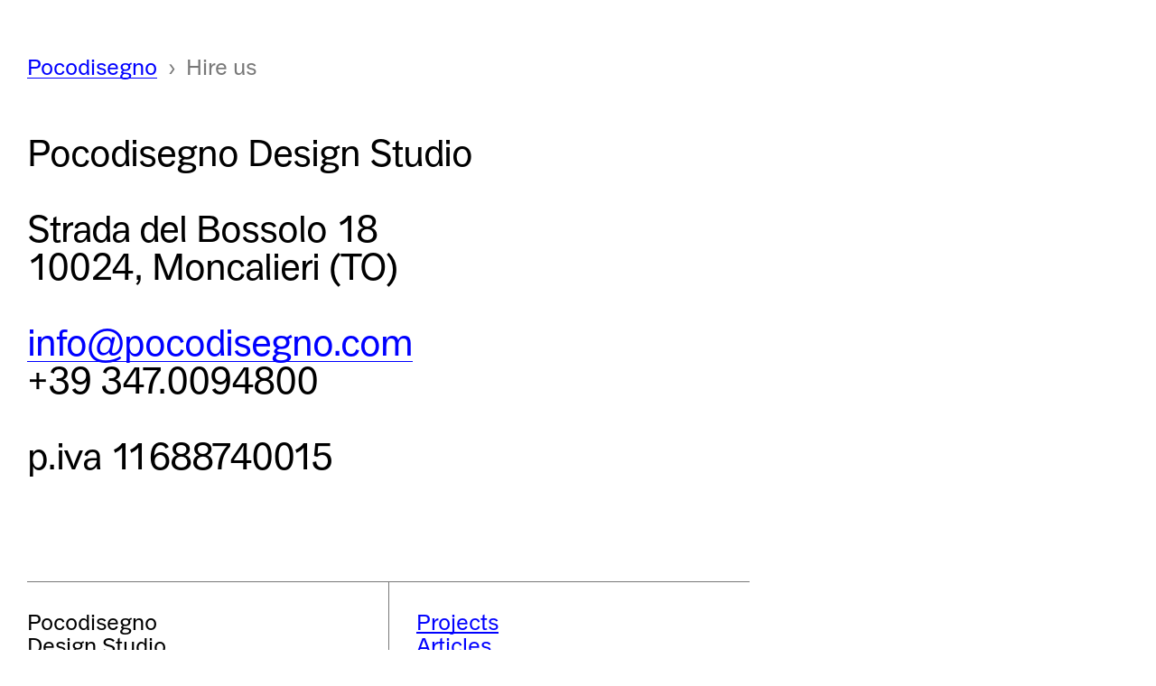

--- FILE ---
content_type: text/html; charset=utf-8
request_url: https://pocodisegno.com/hire-us/
body_size: 2445
content:
<!DOCTYPE html>
<html lang="en">
    <head>
        <meta charset="UTF-8">
        <meta http-equiv="X-UA-Compatible" content="IE=edge">
        <meta name="viewport" content="width=device-width, initial-scale=1.0">
        <title>Hire us | Pocodisegno Design Studio</title>

        <meta name="description" content="Pocodisegno helps businesses researching, designing and developing products that are meaningful to people">

        <meta property="og:site_name" content="Pocodisegno">
        <meta property="og:title" content="Hire us | Pocodisegno Design Studio">
        <meta property="og:description" content="Pocodisegno helps businesses researching, designing and developing products that are meaningful to people">
        <meta property="og:image" content="https://pocodisegno.com/og_image.jpg">
        <meta property="og:type" content="website">
        <meta property="og:url" content="https://pocodisegno.com/hire-us/">
        <meta property="twitter:card" content="summary">
        <meta property="twitter:description" content="Pocodisegno helps businesses researching, designing and developing products that are meaningful to people">
        <meta property="twitter:image" content="https://pocodisegno.com/og_image.jpg">

        <meta name="format-detection" content="telephone=no">
        <meta name="msapplication-TileColor" content="#000000">
        <link rel="apple-touch-icon" sizes="180x180" href="/apple-touch-icon.png">
        <link rel="icon" type="image/png" sizes="32x32" href="/favicon-32x32.png">
        <link rel="icon" type="image/png" sizes="16x16" href="/favicon-16x16.png">
        <link rel="manifest" href="/site.webmanifest">
        <link rel="mask-icon" href="/safari-pinned-tab.svg" color="#333333">

        <link rel="canonical" href="https://pocodisegno.com/hire-us/">
        <style>:root{--gutter:10px;--margin:30px;--radius:5px;--columns:2;--column_large:1440px;--column:800px;--column_small:600px;--white:#fff;--black:#000;--gray:#787878;--gray_small:#555;--highlight:#fafafa;--link:blue;--success:#45bd9a;--error:#fd4248;--big_fontsize:48px;--big_lineheight:50px;--big_letterpsacing:-1.6px;--medium_fontsize:40px;--medium_lineheight:42px;--medium_letterpsacing:-1px;--medium_underline:2px;--regular_fontsize:24px;--regular_lineheight:26px;--regular_letterspacing:-0.45px;--regular_underline:1.5px}*{margin:0;padding:0}body{margin-top:calc(var(--margin) * 2);background-color:var(--white);color:var(--black)}.widecont{max-width:var(--column_large);margin:0 auto;padding:0 var(--margin)}.cont{max-width:var(--column)}header{padding-bottom:calc(var(--margin) * 4)}@font-face{font-family:"Arial Grotesk";font-style:normal;font-weight:400;src:url("/fonts/Arial-Grotesk-Regular.woff") format("woff")}body{font-family:"Arial Grotesk",Arial,Helvetica,sans-serif;-webkit-font-smoothing:antialiased;font-feature-settings:"ss01";font-size:var(--regular_fontsize);line-height:var(--regular_lineheight);letter-spacing:var(--regular_letterpsacing)}h1,h2{font-weight:400;margin:0;padding:0}p{hyphens:auto;-ms-hyphens:auto;-webkit-hyphens:auto}ul li p{margin:0;padding:0}p{max-width:var(--column)}.med{font-size:var(--medium_fontsize);line-height:var(--medium_lineheight);letter-spacing:var(--medium_letterpsacing)}.gray{color:var(--gray)}a:not(.mail){color:var(--link);text-decoration:none;width:100%;background-image:linear-gradient(transparent calc(100% - var(--regular_underline)),var(--link) var(--regular_underline));background-repeat:no-repeat;background-size:100% 100%}nav ul{list-style:none;color:var(--gray);margin-bottom:calc(var(--margin) * 2)}nav ul li{display:inline-block}nav ul li:after{content:"›";display:inline-block;margin:0 6px}nav ul li:last-of-type:after{display:none}footer{width:100%;margin-bottom:100px;border-top:1px solid var(--gray);display:grid;grid-template-columns:repeat(var(--columns),1fr)}footer p{padding-top:var(--margin)}footer p span{color:var(--black)}footer ul{list-style:none;padding:var(--margin) 0 0 var(--margin);border-left:1px solid var(--gray)}@media screen and (min-width:768px)and (max-width:860px){:root{--gutter:10px;--margin:30px;--radius:5px;--columns:1;--column_large:1440px;--column:800px;--column_small:600px;--big_fontsize:40px;--big_lineheight:42px;--big_letterpsacing:-1.2px;--medium_fontsize:38px;--medium_lineheight:40px;--medium_letterpsacing:-0.8px;--medium_underline:2px;--regular_fontsize:20px;--regular_lineheight:23px;--regular_letterspacing:-0.45px;--regular_underline:1.5px}footer{grid-template-columns:repeat(2,1fr)}}@media screen and (max-width:767px){:root{--gutter:10px;--margin:24px;--radius:5px;--columns:1;--column_large:1440px;--column:800px;--column_small:600px;--big_fontsize:30px;--big_lineheight:32px;--big_letterpsacing:-0.5px;--medium_fontsize:28px;--medium_lineheight:30px;--medium_letterpsacing:-0.5px;--medium_underline:2px;--regular_fontsize:18px;--regular_lineheight:20px;--regular_letterspacing:-0.3px;--regular_underline:1px}footer ul{border-left:none;border-top:1px solid var(--gray);padding-left:0;margin-top:var(--margin)}}@media (prefers-color-scheme:dark){:root{color-scheme:light dark;--white:#1e1e1e;--black:#fff;--gray:#868686;--gray_small:#959595;--highlight:#282828;--link:#fff;--success:#2cebc8;--error:#f24646}}</style>
        <link rel="stylesheet" href="/css/style.min.css" media="print" onload="this.media='all'">

        <script type="application/ld+json">
            {
                "@context": "https://schema.org",
                "@graph": [
                    {
                        "@type": "BreadcrumbList",
                        "itemListElement": [
                            {
                                "@type": "ListItem",
                                "position": 1,
                                "name": "Pocodisegno",
                                "item": "https://pocodisegno.com/"
                            }, {
                                "@type": "ListItem",
                                "position": 2,
                                "name": "Hire us",
                                "item": "https://pocodisegno.com/hire-us/"
                            }
                        ]
                    }
                ]
            }
        </script>
    </head>
    <body>
        <main>
            <div class="widecont">
                <header>
                    <nav>
                        <ul>
                            <li>
                                <a href="/" translate="no">Pocodisegno</a>
                            </li>
                            <li>Hire us</li>
                        </ul>
                    </nav>

                    <div class="cont">
                        <h1 class="med">Pocodisegno Design Studio</h1>
                        <p class="med"><br></p>
                        <h2 class="med">Strada del Bossolo 18<br>10024, Moncalieri (TO)</h2>
                        <p class="med"><br></p>
                        <p class="med">
                            <a href="mailto:info@pocodisegno.com">info@pocodisegno.com</a><br>+39 347.0094800</p>
                        <p class="med"><br></p>
                        <p class="med">p.iva 11688740015</p>
                    </div>
                </header>
            </div>
        </main>
        <div class="widecont">
    <div class="cont">
        <footer>
            <p class="gray">
                <span>Pocodisegno<br>Design Studio</span><br><br>
                Strada del Bossolo 18,<br>10024, Moncalieri (TO)<br><br>
                P.IVA 11688740015<br>
                &copy;2025 All rights reserved<br><br>
                Grafica: <a href="https://normadesign.it" target="_blank" rel="noopener dofollow">Norma</a>
            </p>
            <ul>
                <li>
                    <p>
                        <a href="/projects/">Projects</a>
                    </p>
                </li>
                <li>
                    <p>
                        <a href="/articles/">Articles</a>
                    </p>
                </li>
                <li>
                    <p>
                        <a href="/who-we-are/">Who we are</a>
                    </p>
                </li>
                <li>
                    <p>
                        <a href="/who-we-are/our-method/">Method</a>
                    </p>
                </li>
                <li>
                    <p>
                        <a href="/hire-us/">Hire us</a>
                    </p>
                </li>
                <li>
                    <p>&nbsp;</p>
                </li>
                <li>
                    <p>
                        <a href="https://www.instagram.com/pocodisegno/" target="_blank" rel="noopener nofollow">Instagram</a>
                    </p>
                </li>
                <li>
                    <p>
                        <a href="https://www.linkedin.com/company/pocodisegno/" target="_blank" rel="noopener nofollow">LinkedIn</a>
                    </p>
                </li>
                <li>
                    <p>&nbsp;</p>
                </li>
                <li>
                    <p>
                        <a href="/privacy-policy/" rel="nofollow">Privacy policy</a>
                    </p>
                </li>
            </ul>
        </footer>
    </div>
</div>
        <noscript><link rel="stylesheet" href="/css/style.min.css"></noscript>
    <script defer src="https://static.cloudflareinsights.com/beacon.min.js/vcd15cbe7772f49c399c6a5babf22c1241717689176015" integrity="sha512-ZpsOmlRQV6y907TI0dKBHq9Md29nnaEIPlkf84rnaERnq6zvWvPUqr2ft8M1aS28oN72PdrCzSjY4U6VaAw1EQ==" data-cf-beacon='{"version":"2024.11.0","token":"662c9ecbd5214cebbe1bd5e5b17bba7b","r":1,"server_timing":{"name":{"cfCacheStatus":true,"cfEdge":true,"cfExtPri":true,"cfL4":true,"cfOrigin":true,"cfSpeedBrain":true},"location_startswith":null}}' crossorigin="anonymous"></script>
</body>
</html>